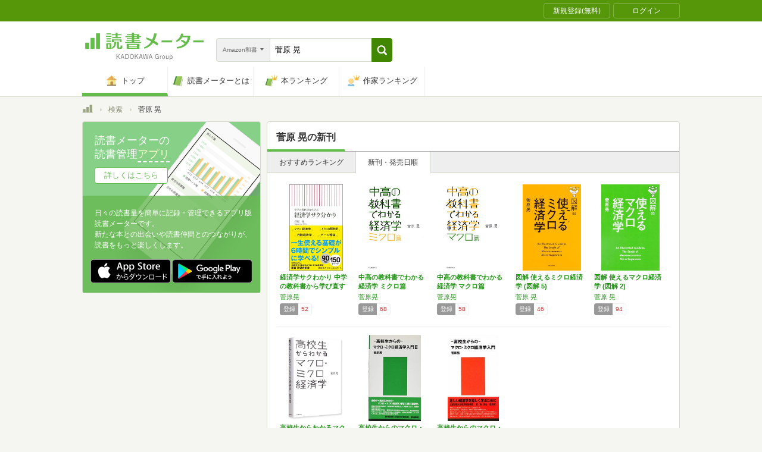

--- FILE ---
content_type: text/html; charset=utf-8
request_url: https://bookmeter.com/search?author=%E8%8F%85%E5%8E%9F+%E6%99%83&keyword=%E8%8F%85%E5%8E%9F+%E6%99%83&partial=true&sort=release_date&type=japanese_v2&page=1
body_size: 2024
content:
<span data-pagination="{&quot;pagination&quot;:{&quot;sort_field&quot;:&quot;published_at&quot;,&quot;sort_order&quot;:&quot;desc&quot;,&quot;offset&quot;:0,&quot;per_page&quot;:20,&quot;total&quot;:8}}" id="contents"><div class="books book-list book-list--grid"><ul class="book-list__group"><li class="group__book"><div class="book__thumbnail"><div class="thumbnail__cover"><a href="/books/12995191"><img alt="経済学サクわかり 中学の教科書から学び直す (朝日新書)" class="cover__image" src="https://m.media-amazon.com/images/I/51TLfzYFvrL._SL500_.jpg" /></a><div class="cover__icon"></div></div><div class="thumbnail__action"><div data-modal="{&quot;id&quot;:&quot;js_modal_544cda4731e4fd1d355799bb5a165821&quot;}" class="js-modal-button modal-button"><span class="action__icon"><nil></nil></span><span class="action__text">本を登録する</span></div></div></div><div class="book__detail"><div class="detail__title"><a href="/books/12995191">経済学サクわかり 中学の教科書から学び直す …</a></div><ul class="detail__authors"><li><a href="/search?author=%E8%8F%85%E5%8E%9F%E6%99%83">菅原晃</a></li></ul><div class="detail__page">256</div><dl class="detail__options"><dt class="options__title">登録</dt><dd class="options__item">52</dd></dl></div></li><li class="group__book"><div class="book__thumbnail"><div class="thumbnail__cover"><a href="/books/11662395"><img alt="中高の教科書でわかる経済学 ミクロ篇" class="cover__image" src="https://m.media-amazon.com/images/I/41OMT1GUQ9L._SL500_.jpg" /></a><div class="cover__icon"></div></div><div class="thumbnail__action"><div data-modal="{&quot;id&quot;:&quot;js_modal_544cda4731e4fd1d355799bb5a165821&quot;}" class="js-modal-button modal-button"><span class="action__icon"><nil></nil></span><span class="action__text">本を登録する</span></div></div></div><div class="book__detail"><div class="detail__title"><a href="/books/11662395">中高の教科書でわかる経済学 ミクロ篇</a></div><ul class="detail__authors"><li><a href="/search?author=%E8%8F%85%E5%8E%9F%E6%99%83">菅原晃</a></li></ul><div class="detail__page">308</div><dl class="detail__options"><dt class="options__title">登録</dt><dd class="options__item">68</dd></dl></div></li><li class="group__book"><div class="book__thumbnail"><div class="thumbnail__cover"><a href="/books/11658505"><img alt="中高の教科書でわかる経済学 マクロ篇" class="cover__image" src="https://m.media-amazon.com/images/I/41fjEqbjyUL._SL500_.jpg" /></a><div class="cover__icon"></div></div><div class="thumbnail__action"><div data-modal="{&quot;id&quot;:&quot;js_modal_544cda4731e4fd1d355799bb5a165821&quot;}" class="js-modal-button modal-button"><span class="action__icon"><nil></nil></span><span class="action__text">本を登録する</span></div></div></div><div class="book__detail"><div class="detail__title"><a href="/books/11658505">中高の教科書でわかる経済学 マクロ篇</a></div><ul class="detail__authors"><li><a href="/search?author=%E8%8F%85%E5%8E%9F%E6%99%83">菅原晃</a></li></ul><div class="detail__page">420</div><dl class="detail__options"><dt class="options__title">登録</dt><dd class="options__item">58</dd></dl></div></li><li class="group__book"><div class="book__thumbnail"><div class="thumbnail__cover"><a href="/books/9897111"><img alt="図解 使えるミクロ経済学 (図解 5)" class="cover__image" src="https://m.media-amazon.com/images/I/41+NFidjlQL._SL500_.jpg" /></a><div class="cover__icon"></div></div><div class="thumbnail__action"><div data-modal="{&quot;id&quot;:&quot;js_modal_544cda4731e4fd1d355799bb5a165821&quot;}" class="js-modal-button modal-button"><span class="action__icon"><nil></nil></span><span class="action__text">本を登録する</span></div></div></div><div class="book__detail"><div class="detail__title"><a href="/books/9897111">図解 使えるミクロ経済学 (図解 5)</a></div><ul class="detail__authors"><li><a href="/search?author=%E8%8F%85%E5%8E%9F+%E6%99%83">菅原 晃</a></li></ul><div class="detail__page">256</div><dl class="detail__options"><dt class="options__title">登録</dt><dd class="options__item">46</dd></dl></div></li><li class="group__book"><div class="book__thumbnail"><div class="thumbnail__cover"><a href="/books/8317847"><img alt="図解 使えるマクロ経済学 (図解 2)" class="cover__image" src="https://m.media-amazon.com/images/I/411r5SU5IQL._SL500_.jpg" /></a><div class="cover__icon"></div></div><div class="thumbnail__action"><div data-modal="{&quot;id&quot;:&quot;js_modal_544cda4731e4fd1d355799bb5a165821&quot;}" class="js-modal-button modal-button"><span class="action__icon"><nil></nil></span><span class="action__text">本を登録する</span></div></div></div><div class="book__detail"><div class="detail__title"><a href="/books/8317847">図解 使えるマクロ経済学 (図解 2)</a></div><ul class="detail__authors"><li><a href="/search?author=%E8%8F%85%E5%8E%9F+%E6%99%83">菅原 晃</a></li></ul><div class="detail__page">256</div><dl class="detail__options"><dt class="options__title">登録</dt><dd class="options__item">94</dd></dl></div></li></ul><ul class="book-list__group"><li class="group__book"><div class="book__thumbnail"><div class="thumbnail__cover"><a href="/books/6996031"><img alt="高校生からわかるマクロ・ミクロ経済学" class="cover__image" src="https://m.media-amazon.com/images/I/41puII-8FLL._SL500_.jpg" /></a><div class="cover__icon"></div></div><div class="thumbnail__action"><div data-modal="{&quot;id&quot;:&quot;js_modal_544cda4731e4fd1d355799bb5a165821&quot;}" class="js-modal-button modal-button"><span class="action__icon"><nil></nil></span><span class="action__text">本を登録する</span></div></div></div><div class="book__detail"><div class="detail__title"><a href="/books/6996031">高校生からわかるマクロ・ミクロ経済学</a></div><ul class="detail__authors"><li><a href="/search?author=%E8%8F%85%E5%8E%9F+%E6%99%83">菅原 晃</a></li></ul><div class="detail__page">248</div><dl class="detail__options"><dt class="options__title">登録</dt><dd class="options__item">639</dd></dl></div></li><li class="group__book"><div class="book__thumbnail"><div class="thumbnail__cover"><a href="/books/863328"><img alt="高校生からのマクロ・ミクロ経済学入門II" class="cover__image" src="https://m.media-amazon.com/images/I/419ufGj9W0L._SL500_.jpg" /></a><div class="cover__icon"></div></div><div class="thumbnail__action"><div data-modal="{&quot;id&quot;:&quot;js_modal_544cda4731e4fd1d355799bb5a165821&quot;}" class="js-modal-button modal-button"><span class="action__icon"><nil></nil></span><span class="action__text">本を登録する</span></div></div></div><div class="book__detail"><div class="detail__title"><a href="/books/863328">高校生からのマクロ・ミクロ経済学入門II</a></div><ul class="detail__authors"><li><a href="/search?author=%E8%8F%85%E5%8E%9F+%E6%99%83">菅原 晃</a></li></ul><div class="detail__page">222</div><dl class="detail__options"><dt class="options__title">登録</dt><dd class="options__item">25</dd></dl></div></li><li class="group__book"><div class="book__thumbnail"><div class="thumbnail__cover"><a href="/books/311656"><img alt="高校生からのマクロ・ミクロ経済学入門 国際貿易のすべて" class="cover__image" src="https://m.media-amazon.com/images/I/415DvxkWs1L._SL500_.jpg" /></a><div class="cover__icon"></div></div><div class="thumbnail__action"><div data-modal="{&quot;id&quot;:&quot;js_modal_544cda4731e4fd1d355799bb5a165821&quot;}" class="js-modal-button modal-button"><span class="action__icon"><nil></nil></span><span class="action__text">本を登録する</span></div></div></div><div class="book__detail"><div class="detail__title"><a href="/books/311656">高校生からのマクロ・ミクロ経済学入門 国際貿…</a></div><ul class="detail__authors"><li><a href="/search?author=%E8%8F%85%E5%8E%9F+%E6%99%83">菅原 晃</a></li></ul><div class="detail__page">220</div><dl class="detail__options"><dt class="options__title">登録</dt><dd class="options__item">27</dd></dl></div></li></ul></div></span><span id="modals"><section class="modal modal-requirement-login" id="js_modal_544cda4731e4fd1d355799bb5a165821"><div class="modal__window"><header class="window__header"><h1 class="header__title">会員登録(無料)が必要です</h1></header><div class="window__inner"><div class="authentication-modal"><div class="authentication-modal__header"><p>この機能をご利用になるには会員登録（無料）のうえ、ログインする必要があります。</p><p>会員登録すると読んだ本の管理や、感想・レビューの投稿などが行なえます</p></div><div class="authentication-modal__content"><div class="authentication-modal__content__item"><div class="authentication-modal__content__item__header">登録がまだの方はこちら</div><ul class="authentication-modal__content__item__action"><li><a class="btn btn--bookmeter btn--large" href="/signup"><span class="btn__icon btn__icon--bookmeter"></span><span class="btn__text">今すぐ登録(無料)</span></a></li><li><a class="btn-login btn-login--large" href="/users/linkages/facebook/authenticate"><span class="btn-login__icon"><img alt="Facebookで登録" width="20" height="20" src="/assets/common/sns-icon/facebook-icon-cb8ed320edbfb536ca8a3f2c6303513dd6c3ee790f114d529c27e0cb790a08f6.svg" /></span><span class="btn__text">Facebookで登録</span></a></li><li><a class="btn-login btn-login--large" href="/users/linkages/twitter/authenticate"><span class="btn-login__icon"><img alt="Xで登録" width="20" height="20" src="/assets/common/sns-icon/x-icon-37ae7673136fb3d0ff4c1abc1c1feb1ef50cc76b447f7c7efd69e76440260733.svg" /></span><span class="btn__text">Xで登録</span></a></li><li><a class="btn-login btn-login--large" href="/users/linkages/google/authenticate"><span class="btn-login__icon"><img alt="Googleで登録" width="20" height="20" src="/assets/common/sns-icon/google-icon-820ba25266f74c9c39e45ef3bd67555a45ee1bd9f94a6d1a4d3874f19e03323f.svg" /></span><span class="btn__text">Googleで登録</span></a></li></ul></div><div class="authentication-modal__content__item"><div class="authentication-modal__content__item__header">既に登録済みの方はこちら</div><ul class="authentication-modal__content__item__action"><li><a class="btn btn--yes btn--large btn--center" href="/login">ログイン</a></li></ul></div></div><div class="authentication-modal__footer">もう少し読書メーターの機能を知りたい場合は、<a target="_blank" href="/about">読書メーターとは</a>をご覧ください</div></div></div><div class="window__close js-modal-close"><div class="close__icon"></div></div></div><div class="modal__background js-modal-close"></div></section></span><span id="is_advertisable">true</span>

--- FILE ---
content_type: text/javascript; charset=utf-8
request_url: https://imp-bidapi.i-mobile.co.jp/api/v1/spot.ashx?ver=1.2.45&type=banner&url=https://bookmeter.com/search&direct=0&fif=1&sf=0&cof=0&dfp=0&amp=0&sp=0&ios=0&pid=70734&mid=510723&asid=1679010&spec=0&nemu=0
body_size: 327
content:
{"task":{},"error":{"code":200,"message":""},"result":{"bidid":"1486f0c7-8238-4af5-a12f-5405b7812c41","mediaId":510723,"partnerId":70734,"spotId":1679010,"width":300,"height":250,"presentationId":11,"platform":1,"slot_count":1,"xid":"00000000-0000-0000-0000-000000000000","webview":false,"rotation_count":7,"demander":[{"type":1,"id":1,"content_type":2,"tag":"","api_params":{"allow_banner":"true","allow_native":"false","allow_movie":"false"},"s":32}],"rotation":false},"status":200}